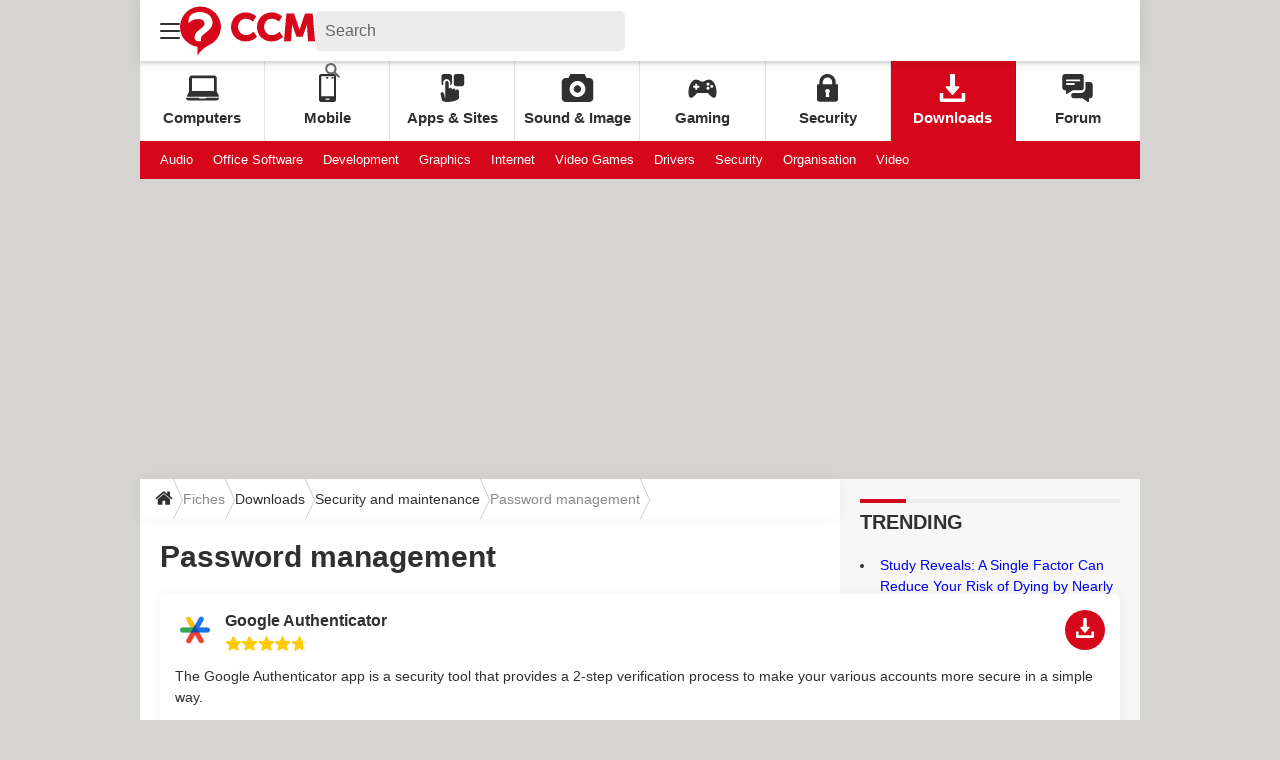

--- FILE ---
content_type: text/html; charset=UTF-8
request_url: https://ccm.net/downloads/security-and-maintenance/password-management/
body_size: 20065
content:

<!--Akamai-ESI:PAGE:setreftime=1762532528/--><!doctype html>
<html lang="en" class="no-js">

    
        
    

<head prefix="og: http://ogp.me/ns# fb: http://ogp.me/ns/fb# enccm: http://ogp.me/ns/fb/enccm#">
    <script type='text/javascript'>var _sf_startpt=(new Date()).getTime()</script>
    <meta charset="utf-8">
    <meta http-equiv="X-UA-Compatible" content="IE=edge,chrome=1">
            <meta name="referrer" content="always" />
            <meta name="viewport" content="width=device-width, initial-scale=1.0">
        <title>Password management</title>
    <script>
    var dataLayer = [{"appConfig":{"subContainers":["GTM-MSGFSLS"]},"site":"ccm.net","application":"app/ccmcms","environnement":"production","level1":"downloads","level2":"security-and-maintenance","level3":"password-management","pageType/screenType":"classique","sessionType":"nonConnectee","userStatus":"Anonyme","pageCategory":"stream","country":"US","asnum":"16509"}];

            !function(e){"use strict";var t,n,o,r=function(){},s=Object.getOwnPropertyNames(window.console).reduce((function(e,t){return"function"==typeof console[t]&&(e[t]=r),e}),{}),a=function(){return s},i=e.console;if("object"==typeof e.JSON&&"function"==typeof e.JSON.parse&&"object"==typeof e.console&&"function"==typeof Object.keys){var c={available:["others.catch","others.show"],broadcasted:[]},u={available:["others.catch","others.show"]},d=(t=/^\s+(.*)\s+$/g,n=function(e){return Math.pow(9,e)},o=function(e){return parseInt((e.charCodeAt()<<9)%242)},{get:function(e){e=e.replace(t,"$1");for(var r=[0,0,0],s=0,a=0;s<e.length;s++)a=parseInt(s/r.length),r[s%3]+=parseInt(o(e[s])/n(a));for(s=0;s<r.length;s++)r[s]>255&&(r[s]=255);return r},toRGB:function(e){return"rgb("+e.join(",")+")"},visible:function(e){return e[0]>220||e[1]>220||e[2]>220?[0,0,0]:[255,255,255]}});e.getConsole=function(e){if("string"!=typeof e)throw"getConsole need a tag name (string)";var t=e.split(".");if(function(e){var t,n=e.split(".")[0];-1===c.available.indexOf(n)&&(c.available.push(n),(t=document.createEvent("CustomEvent")).initCustomEvent("getConsole.tag.available",0,0,n),document.dispatchEvent(t)),-1===u.available.indexOf(e)&&(u.available.push(e),(t=document.createEvent("CustomEvent")).initCustomEvent("getConsole.fulltag.available",0,0,n),document.dispatchEvent(t))}(e=t[0]),-1!==c.broadcasted.indexOf(e)){var n=function(e){var t=[],n=[];return e.forEach((function(e){t.push("%c "+e.name+" "),n.push("background-color:"+e.bgColor+";color:"+e.color+";border-radius:2px;")})),[t.join("")].concat(n)}(t.map((function(e){var t=d.get(e);return{name:e,color:d.toRGB(d.visible(t)),bgColor:d.toRGB(t)}}))),o=["log","warn","error","info","group","groupCollapsed","groupEnd"].reduce(((e,t)=>(e[t]=n.reduce(((e,t)=>e.bind(window.console,t)),window.console[t]),e)),{});return Object.keys(i).forEach((function(e){void 0===o[e]&&(o[e]=i[e])})),o}return a()},e.getConsole.tags=c,c.broadcasted=function(){try{var e=localStorage.getItem("getConsole");e=null===e?[]:JSON.parse(e)}catch(t){e=[]}return e}(),-1!==c.broadcasted.indexOf("others.catch")&&(e.console=e.getConsole("others.show"))}else e.getConsole=a}(window),logger={_buffer:[],log:function(){"use strict";this._buffer.push(arguments)}},function(e){"use strict";var t={domains:["hpphmfubhnbobhfs","bnb{po.betztufn","beoyt","epvcmfdmjdl","hpphmftzoejdbujpo","wjefptufq","s77ofu","ufbet","vosvmznfejb","tnbsubetfswfs","tljnsftpvsdft","{fcftupg","uumce","hpphmfbqjt","wjefpqmb{b","hpphmfbetfswjdft","fggfdujwfnfbtvsf","pvucsbjo","ubcppmb"],classes:"ufyuBe!BeCpy!qvc`411y361!qvc`411y361n!qvc`839y:1!ufyu.be!ufyuBe!Mjhbuvt!ufyu`be!ufyu`bet!ufyu.bet!ufyu.be.mjolt",event:{category:"pbt`mpbefe",action:"gbjm"}},n=e.getConsole("inObs"),o=0,r={},s=function(e,t){return t=t||1,e.split("").map((function(e){return String.fromCharCode(e.charCodeAt()+t)})).join("")},a=[];e.integrityObserver={state:{net:null,dom:null,perf:null},corrupted:0,listen:function(e){this.corrupted?e(this.state):a.push(e)},sendToListeners:function(){a.forEach(function(e){e(this.state)}.bind(this))},reportCorruption:function(){var e=function(){"undefined"!=typeof ga?ga("send",{hitType:"event",eventCategory:s(t.event.category,-1),eventAction:s(t.event.action,-1),nonInteraction:1}):setTimeout(e,100)};e()},reportListCorruption:function(){var e,t=[];for(e in this.state)this.state[e]&&t.push(e);t.length>0&&((new Image).src="https://lists.ccmbg.com/st?t="+encodeURIComponent(t.join(","))+"&d="+window.location.host.split(/\./).slice(0,-1).join("."))},reportChange:function(){this.sendToListeners(),this.reportCorruption()},init:function(){var e=function(e){return function(t){this.state[e]=t,t&&(!this.corrupted&&this.reportChange(),this.corrupted=1)}.bind(this)};!function(e){if("undefined"!=typeof MutationObserver){var n=document.createElement("div"),o=document.getElementsByTagName("html")[0],r={},a={childList:1,attributes:1,characterData:1,subtree:1},i=0,c=new MutationObserver((function(t){t.forEach((function(t){"style"===t.attributeName&&(c.disconnect(),"none"===t.target.style.display&&!e.called&&(e.called=1)&&e.call(r,1))}))})),u=new MutationObserver((function(t){t.forEach((function(t){try{if("childList"===t.type&&"HTML"===t.target.nodeName&&t.addedNodes.length&&"BODY"===t.addedNodes[0].nodeName&&!i){i=1,t.addedNodes[0].appendChild(n);var o=getComputedStyle(n);if(r=t.addedNodes[0],u.disconnect(),/Trident/.test(navigator.userAgent))return void setTimeout((function(){!e.called&&(e.called=1)&&e.call(r,0)}),50);setTimeout((function(){t.addedNodes[0].removeChild(n)}),60),c.disconnect(),e.call(t.addedNodes[0],"none"===o.getPropertyValue("display")||/url\("about:abp/.test(o.getPropertyValue("-moz-binding")))}}catch(e){}}))}));n.className=s(t.classes,-1),n.style.display="block",u.observe(o,a),c.observe(n,a)}else e.call(0,0)}(e.call(this,"dom")),function(e,a){if("undefined"!=typeof MutationObserver&&void 0!==URL.prototype){var i=document.getElementsByTagName("html")[0],c=0,u=new MutationObserver((function(i){i.forEach((function(i){try{var d,l,f,p="",g=new Date,h=function(){};if("childList"===i.type&&i.addedNodes.length&&void 0!==(d=i.addedNodes[0]).src&&("SCRIPT"===(p=d.nodeName)||"IFRAME"===p)){try{l=new URL(d.src),f=l&&l.host?l.host.split(/\./).slice(-2).shift():null}catch(e){}h=i.addedNodes[0].onerror,i.addedNodes[0].onerror=function(){try{n.warn("Missing script",d.src),!c&&f&&-1!==t.domains.indexOf(s(f))&&(new Date).getTime()-g.getTime()<1500&&(n.warn("Integrity violation on ",d.src," not observing anymore !"),u.disconnect(),c=1,e(1)),"function"==typeof h&&h.apply(this,Array.prototype.slice.call(arguments))}catch(e){}},"function"==typeof performance.getEntriesByType&&o<2&&"SCRIPT"===p&&-1!==t.domains.indexOf(s(f))&&(void 0===r[f]||"hpphmfubhnbobhfs"===s(f))&&(r[f]=1,i.addedNodes[0].addEventListener("load",(function(){-1===performance.getEntriesByType("resource").map((function(e){return e.name})).indexOf(d.src)&&2==++o&&(u.disconnect(),a(1))})))}}catch(e){}}))}));u.observe(i,{childList:1,attributes:1,characterData:1,subtree:1})}else e.call(0,0)}(e.call(this,"net"),e.call(this,"perf")),window.addEventListener("load",function(){this.reportListCorruption()}.bind(this))}},"function"==typeof Object.bind&&e.integrityObserver.init()}(window),function(e,t,n,o){"use strict";void 0===e._gtm&&(e._gtm={events:{on:[],ready:[],readyAll:[],trigger:function(e){this._trigger.push(e)},_trigger:[]},versions:{},onReady:[]}),void 0===e._gtm.versions&&(e._gtm.versions={}),e._gtm.versions.staticheader=1,e._gtm.state="loading";var r=dataLayer[0].appConfig,s=["GTM-N4SNZN"],a=r.subContainers||[],i=e.getConsole("GTM").log,c=function(e){if(void 0!==t.dispatchEvent){var n=null;"function"==typeof Event?n=new Event(e):(n=t.createEvent("Event")).initEvent(e,0,0),t.dispatchEvent(n)}},u=function(){u.state++,u.state===s.length&&(e._gtm.state="loaded",c("gtm.loaded"))},d=function(){e._gtm.state="error",c("gtm.error"),l.clearWorkspacesInfo(this)};u.state=0,s=s.concat(a),i("Loading sub containers:",a);var l={infoKey:"ccm_gtm_workspaces",workspacesInfo:{},fetchWorkspacesInfo:function(){try{this.workspacesInfo=this.getInfoFromQuerystring()||this.getInfoFromCookie()||{}}catch(e){console.error("Cannot get workspaces info.",e)}},parseWorkspacesInfo:function(e){for(var t={},n=e.split("|"),o=0;o<n.length;o++){var r=n[o].split("::");3===r.length&&(t[r[0]]={container:r[0],workspace:r[1],auth:r[2]})}return t},removeInfoFromQuerystring:function(){if(""===e.location.search)return"";for(var t=e.location.search.substring(1).split("&"),n=[],o=0;o<t.length;o++){t[o].split("=")[0]!==this.infoKey&&n.push(t[o])}return"?"+n.join("&")},generatePreviewQuery:function(e){try{var t=this.workspacesInfo[e];return t?(i("["+t.container+'] loading custom workspace "'+t.workspace+'"'),dataLayer[0].appConfig.previewWorkspaces=dataLayer[0].appConfig.previewWorkspaces||[],dataLayer[0].appConfig.previewWorkspaces.push(t),"&gtm_auth="+t.auth+"&gtm_preview="+t.workspace+"&gtm_cookies_win=x"):""}catch(t){return console.error('Cannot generate preview query for container "'+e+'"',t),""}},getInfoFromQuerystring:function(){for(var t=(e.location.search||"").substring(1).split("&"),n=0;n<t.length;n++){var o=t[n].split("=");if(decodeURIComponent(o[0])===this.infoKey)return this.parseWorkspacesInfo(decodeURIComponent(o[1]))}return null},getInfoFromCookie:function(){try{var t=e.document.cookie.match("(^|;) ?"+this.infoKey+"=([^;]*)(;|$)");if(t)return this.parseWorkspacesInfo(decodeURIComponent(t[2]))}catch(e){}return null},clearWorkspacesInfo:function(t){try{var n=t.getAttribute("data-id");if(this.workspacesInfo[n]){i('Cannot load container "'+n+'". Clearing cookie and querystring param...');var o=e.location.hostname.split("."),r=o.length;o=r>2&&"br"===o[r-1]&&"com"===o[r-2]?o.slice(-3).join("."):o.slice(-2).join("."),document.cookie=this.infoKey+"=; domain= "+o+"; path=/; expires=Thu, 01 Jan 1970 00:00:01 GMT;";var s=this.removeInfoFromQuerystring();e.location.search=s}}catch(e){console.error("Cannot clear workspaces info.",e)}}};l.fetchWorkspacesInfo();for(var f=0,p=s.length;f<p;++f){e[o]=e[o]||[],e[o].push({"gtm.start":(new Date).getTime(),event:"gtm.js"});var g=l.generatePreviewQuery(s[f]),h=t.getElementsByTagName(n)[0],m=t.createElement(n);m.async=1,m.onload=u,m.onerror=d,m.setAttribute("data-id",s[f]),m.src="https://www.googletagmanager.com/gtm.js?id="+s[f]+g,h.parentNode.insertBefore(m,h)}}(window,document,"script","dataLayer"),OAS_AD_BUFFER=[],OAS_AD=function(){OAS_AD_BUFFER.push(Array.prototype.slice.call(arguments))},function(e){"use strict";function t(t){t instanceof ErrorEvent&&e._gtm.errors.push({message:t.message,stack:t.error?t.error.stack:void 0,name:t.error?t.error.name:void 0,filename:t.filename,line:t.lineno,column:t.colno})}function n(t){t.reason instanceof Error?e._gtm.errors.push({message:t.reason.message,stack:t.reason.stack,name:t.reason.name,promise:1,filename:t.reason.filename,line:t.reason.lineno,column:t.reason.colno}):e._gtm.errors.push({message:t.reason,promise:1})}e._gtm=e._gtm||{},e._gtm.errors=[],e._gtm.errors.types=[],e._gtm.errors.types.push({type:"error",callback:t}),e.addEventListener("error",t),e._gtm.errors.types.push({type:"unhandledrejection",callback:n}),e.addEventListener("unhandledrejection",n)}(window);    

    dataLayer.push({"event":"app.config","appConfig":{"asl":{"sitepage":"en_enccm_downloads_home","keywords":["controller-stream","password-management","home-1"]}}});
</script>
<meta name="robots" content="max-snippet:-1, max-image-preview:large, max-video-preview:15" />
<meta name="msvalidate.01" content="251D9DB3A53ED61E6B3E5B878C59F131" />
<meta http-equiv="Content-Language" content="en" />
<meta property="ccmbg:tag_id" content="2540" />
<meta property="og:title" content="Password management" />
<meta property="og:url" content="https://ccm.net/downloads/security-and-maintenance/password-management/" />
<meta name="twitter:card" content="summary_large_image" />
<meta name="twitter:site" content="@ccmnet" />
<meta name="twitter:url" content="https://ccm.net/downloads/security-and-maintenance/password-management/" />
<meta name="twitter:title" content="Password management" />
<meta property="atm" content="aHR0cDovL2NjbS5uZXQvZG93bmxvYWRzL3NlY3VyaXR5LWFuZC1tYWludGVuYW5jZS9wYXNzd29yZC1tYW5hZ2VtZW50Lw==" /><link rel="canonical" href="https://ccm.net/downloads/security-and-maintenance/password-management/" />
<link rel="preconnect" href="https://ajax.googleapis.com" />
<link rel="preconnect" href="https://astatic.ccmbg.com" />
<link rel="preconnect" href="https://www.googletagmanager.com" /><link href="https://akm-static.ccmbg.com/a/aHR0cHM6Ly9jY20ubmV0L2Rvd25sb2Fkcy9zZWN1cml0eS1hbmQtbWFpbnRlbmFuY2UvcGFzc3dvcmQtbWFuYWdlbWVudC8=/polyfill.css" rel="stylesheet" type="text/css" media="all" />
<link href="https://astatic.ccmbg.com/ccmcms_enccm/dist/app/css/commentcamarche.cdb5dc74ba3e4db4bf03.css" rel="stylesheet" type="text/css" media="all" /><link rel="shortcut icon" href="https://astatic.ccmbg.com/ccmcms_enccm/dist/public/public-assets/img/icons/favicon.ico?2" />
<link rel="apple-touch-icon" sizes="180x180" href="https://astatic.ccmbg.com/ccmcms_enccm/dist/public/public-assets/img/icons/apple-touch-icon.png?2" />
<link rel="icon" type="image/png" sizes="32x32" href="https://astatic.ccmbg.com/ccmcms_enccm/dist/public/public-assets/img/icons/favicon-32x32.png?2" />
<link rel="icon" type="image/png" sizes="16x16" href="https://astatic.ccmbg.com/ccmcms_enccm/dist/public/public-assets/img/icons/favicon-16x16.png?2" />
<link rel="mask-icon" color="#ff0000" href="https://astatic.ccmbg.com/ccmcms_enccm/dist/public/public-assets/img/icons/safari-pinned-tab.svg" />
<meta name="msapplication-config" content="https://astatic.ccmbg.com/ccmcms_enccm/dist/public/public-assets/browserconfig.xml" />
<link rel="manifest" href="https://astatic.ccmbg.com/ccmcms_enccm/dist/public/public-assets/manifest.json?201806201500">
<meta name="theme-color" content="#ffffff" />
<link rel="search" type="application/opensearchdescription+xml" href="/litesearch.xml" />
<link rel="preload" href="https://astatic.ccmbg.com/ccmcms_enccm/dist/app/css/commentcamarche.cdb5dc74ba3e4db4bf03.css" as="style"/>
<link rel="preload" href="https://astatic.ccmbg.com/ccmcms_enccm/dist/app/fonts/Roboto-Gfonts-Regular.woff2" as="font" crossorigin />
<link rel="preload" href="https://astatic.ccmbg.com/ccmcms_enccm/dist/app/fonts/Roboto-Gfonts-Bold.woff2" as="font" crossorigin />
        <!--[if lt IE 9]>
    <script src="https://html5shim.googlecode.com/svn/trunk/html5.js"></script>
    <![endif]-->

    
    </head>
<body class="enccm ctrl-stream act-index stream-ccm-downloads stream-ccm-downloads-security-and-maintenance-password-management app--rwd">
    <div id="ctn_x02"><div id="ba_x02" class="ba x02"><script>OAS_AD("x02");</script></div></div>    
    <div class="ccmcss_offcanvas_1">
        <div class="ccmcss_offcanvas_2">
            <img src="https://akm-static.ccmbg.com/a/aHR0cHM6Ly9jY20ubmV0L2Rvd25sb2Fkcy9zZWN1cml0eS1hbmQtbWFpbnRlbmFuY2UvcGFzc3dvcmQtbWFuYWdlbWVudC8=/alpha.png" style="position: absolute;">
            
        
<!--Akamai-ESI:FRAGMENT:/api/layout/header?client=enccm_ccm-downloads&esi=1/-->

<!--Akamai-ESI:FRAGMENT:setgentime=1753030362/-->
    
    
    <svg width="0" height="0" style="position:absolute;top:0;left:0;" xmlns="http://www.w3.org/2000/svg">
                    <symbol viewBox="0 0 20 20" id="icon-Langue">
                <path fill="currentColor" d="M19.976 9.333a9.997 9.997 0 0 0-9.31-9.31V0H9.334v.023a9.999 9.999 0 0 0-9.31 9.31H0v1.334h.023a9.997 9.997 0 0 0 9.31 9.309V20h1.334v-.024a9.996 9.996 0 0 0 9.309-9.31H20V9.334h-.024zM6.26 2.18c-.644.856-1.179 1.93-1.568 3.153H2.695A8.712 8.712 0 0 1 6.26 2.18zM1.997 6.667h2.344a15.835 15.835 0 0 0-.328 2.666H1.36c.07-.938.292-1.836.638-2.666zm-.638 4h2.654c.036.929.15 1.824.328 2.666H1.997a8.592 8.592 0 0 1-.638-2.666zm1.336 4H4.69c.389 1.224.924 2.297 1.569 3.153a8.703 8.703 0 0 1-3.565-3.153zm6.638 3.914c-1.37-.366-2.55-1.838-3.266-3.914h3.266v3.914zm0-5.248H5.692a14.902 14.902 0 0 1-.345-2.666h3.986v2.666zm0-4H5.347c.038-.938.157-1.836.345-2.666h3.641v2.666zm0-4H6.067c.716-2.076 1.896-3.548 3.266-3.913v3.913zm7.972 0h-1.994c-.391-1.224-.924-2.297-1.571-3.153a8.72 8.72 0 0 1 3.565 3.153zM10.667 1.42c1.369.365 2.55 1.837 3.266 3.913h-3.266V1.42zm0 5.247h3.64c.189.83.305 1.728.346 2.666h-3.986V6.667zm0 4h3.986a14.78 14.78 0 0 1-.346 2.666h-3.64v-2.666zm0 7.914v-3.914h3.266c-.716 2.076-1.897 3.548-3.266 3.914zm3.073-.761c.644-.857 1.18-1.93 1.57-3.153h1.995a8.711 8.711 0 0 1-3.565 3.153zm4.263-4.487h-2.344c.178-.842.292-1.737.328-2.666h2.653a8.553 8.553 0 0 1-.637 2.666zm-2.016-4a15.891 15.891 0 0 0-.328-2.666h2.344c.346.83.568 1.728.638 2.666h-2.654z"/>
            </symbol>
                            <symbol viewBox="0 0 21 21" id="icon-Loupe">
                <path fill="currentColor" d="M20.475 18.313l-5.93-5.93c-1.266-1.265-3.242.711-1.976 1.977l5.93 5.93c1.266 1.266 3.242-.71 1.976-1.977z"></path>
                <path fill="currentColor" d="M4.54 4.354c2.13-1.976 5.219-1.976 7.35 0 2.13 1.977 1.884 5.312 0 7.35-1.977 2.131-5.312 1.884-7.35 0-2.1-1.976-1.884-5.311 0-7.35 1.235-1.297-.741-3.273-1.977-1.976-3.026 3.243-3.026 8.03 0 11.272 3.027 3.243 8.184 2.872 11.272 0 3.243-3.026 2.872-8.184 0-11.272-3.026-3.243-8.184-2.872-11.272 0-1.297 1.235.68 3.212 1.977 1.976z"/>
            </symbol>
                            <symbol viewBox="0 0 20 16" id="icon-Burger">
                <path fill="currentColor" d="M19.152 0H.848C.38 0 0 .448 0 1s.38 1 .848 1h18.304C19.62 2 20 1.552 20 1s-.38-1-.848-1zm0 6.984H.848c-.468 0-.848.448-.848 1 0 .553.38 1 .848 1h18.304c.468 0 .848-.447.848-1 0-.552-.38-1-.848-1zm0 7H.848c-.468 0-.848.448-.848 1 0 .553.38 1 .848 1h18.304c.468 0 .848-.447.848-1 0-.552-.38-1-.848-1z"></path>
            </symbol>
                            <symbol viewBox="0 0 17 19" id="icon-User">
                <path fill="currentColor" fill-rule="nonzero" d="M10.692 13.207c-.045-.741-.045-1.25-.045-1.946.314-.185.895-1.298 1.03-2.27.268 0 .67-.279.76-1.298.045-.556-.18-.88-.358-.973.447-1.298 1.297-5.33-1.566-5.747C10.2.417 9.44.14 8.455.14 4.474.233 4.026 3.245 4.876 6.72c-.134.093-.402.418-.358.974.135 1.02.537 1.297.76 1.297.09.973.717 2.086 1.03 2.271 0 .695.045 1.205-.045 1.946C5.547 15.385.223 14.783 0 19h17c-.224-4.217-5.503-3.615-6.308-5.793z"/>
            </symbol>
                            <symbol viewBox="0 0 21 15" xmlns="http://www.w3.org/2000/svg" id="icon-Mail">
                <path fill="currentColor" d="M18.02 0H1.82c-.26 0-.51.07-.73.17l8.8 8.8 1.96-1.9 6.9-6.9a1.7 1.7 0 00-.73-.17zM19.84 1.08l-6.82 6.5 6.82 6.5c.11-.22.18-.47.18-.74V1.82c0-.26-.07-.51-.18-.74zM.17.93c-.1.22-.17.47-.17.74v11.5c0 .27.07.52.17.75l6.5-6.5L.17.92z"/>
                <path fill="currentColor" d="M12.1 8.35l-1.97 1.89a.57.57 0 01-.8 0l-1.9-1.89-6.5 6.48c.23.1.47.17.74.17h16.2c.26 0 .5-.07.73-.17l-6.5-6.48z"/>
            </symbol>
                            <symbol viewBox="0 0 7 13" xmlns="http://www.w3.org/2000/svg" id="icon-back">
                <path d="M.3 7.1l5.3 5.6c.3.4.9.4 1.2 0s.3-.9 0-1.3L2.1 6.5l4.7-4.9c.3-.4.3-.9 0-1.3s-.9-.4-1.2 0L.3 5.9c-.2.1-.3.4-.3.6s.1.5.3.6z" fill="currentColor"/>
            </symbol>
            </svg>

    <svg width="0" height="0" style="position:absolute;top:0;left:0;" xmlns="http://www.w3.org/2000/svg">
            <symbol viewBox="0 0 138 50" id="Logo">
        <path fill="#D6071B" d="M18 50v-8.8l-.6-.1c-3.4-.6-6.5-2-9.2-4a20.3 20.3 0 01-8.1-18A20.8 20.8 0 0122 0a21 21 0 0119.8 22.2A20.4 20.4 0 0128.5 40l-.4.2a33.8 33.8 0 00-7.4 6 15 15 0 00-2.6 3.8zM8.7 16.9c.3 0 .2 0 .4-.2l1-1c1.1-1 2.4-1.7 3.9-2.2a16 16 0 016.8-.5c.8.1 1.5.3 2.2.7.7.4 1.3 1 1.7 1.8.4 1.1.5 2.3 0 3.4-.3.8-.8 1.5-1.5 2a375 375 0 01-3.6 3c-.7.5-1.4 1-2 1.7a10 10 0 00-2 2.7 9 9 0 00-.7 4.2c.4 1.8 2 3 3.4 3h3.2v-.2-2.7a4 4 0 011-2.6l1.4-1.4 5-4a19 19 0 002.2-2.3 8.8 8.8 0 002-7.6c-.4-2.7-1.8-5-4-6.5a13 13 0 00-5.6-2.3c-1.4-.2-3-.3-4.4-.2-1.3 0-2.5.3-3.8.6-1.5.5-2.8 1.1-4 2.2a7.2 7.2 0 00-2.6 5.3v3zM108.7 7h7.7l.5 1.2 3.9 11.3 1.3 4v.3l.2-.2 1.3-4.3 3.4-9.8.8-2.3V7h7.8l2.4 28.5h-7.1v-.2l-.2-2.3-.2-2.4-.2-3.6-.2-3a43.1 43.1 0 01-.1-6V18l-.1.1c-1.4 4.3-3 8.6-4.6 12.8v.1h-6.1c-1.6-4.3-3.3-8.6-4.7-13v3.1l-.2 2.2-.1 2.4-.3 4-.3 4-.1 1.8v.1h-7.2l2.4-28.5zM77.9 10l-3.2 5.3-.3-.1c-1.4-1.2-3-2-4.8-2.5a8.8 8.8 0 00-5 .2 7.2 7.2 0 00-4.6 4.4 9.3 9.3 0 00-.6 4.2c.2 1.5.7 3 1.6 4.3 1.2 1.8 3 3 5.1 3.3 1.7.3 3.3 0 4.9-.6a13 13 0 004.1-2.8l3.6 5.1-.2.3a16 16 0 01-12.3 4.5c-1.5 0-3-.3-4.5-.8-4.7-1.7-7.7-5-9-9.8a15.7 15.7 0 012.2-13c1.9-2.5 4.3-4.2 7.3-5.2a16.5 16.5 0 0110.9.3c1.6.6 3.1 1.4 4.4 2.6l.4.3zM101.2 15.4a12.4 12.4 0 00-5.7-2.8c-2.1-.4-4.2 0-6 1a7.3 7.3 0 00-3 4 8.8 8.8 0 00-.5 3.8c.1 1.5.5 2.8 1.3 4.1 1.2 2 3 3.2 5.2 3.6 1.7.3 3.4 0 5-.6 1.5-.6 2.8-1.5 4-2.6l.1-.1h.1l3.6 5-.6.7a16 16 0 01-12 4.1c-2-.1-4-.5-5.8-1.4a13.6 13.6 0 01-7.5-8.7A15.6 15.6 0 0181 12.8c1.9-3 4.5-4.9 7.8-6a16.4 16.4 0 0115.6 3.2c-1 1.9-2.1 3.6-3.2 5.4z"/>
    </symbol>
                    <symbol viewBox="0 0 23 27" id="icon-App">
                <path fill="currentColor" d="M2.487 8.272c0-1.845 1.534-3.347 3.42-3.347 1.885 0 3.419 1.502 3.419 3.347v2.697c.95-.284 1.643-1.15 1.643-2.172V2.27c0-1.25-1.041-2.27-2.32-2.27H3.164C1.884 0 .844 1.019.844 2.27v6.527c0 1.022.693 1.888 1.643 2.172V8.272zM20.461 0h-5.485c-1.279 0-2.32 1.087-2.32 2.423V9.39c0 1.336 1.041 2.424 2.32 2.424h5.485c1.28 0 2.32-1.088 2.32-2.424V2.423c0-1.336-1.04-2.423-2.32-2.423z"></path>
                <path fill="currentColor" d="M16.06 14.909c-.917 0-1.66.79-1.66 1.763v-.898c0-.974-.742-1.764-1.658-1.764-.917 0-1.66.79-1.66 1.764v-.756c0-.926-.671-1.685-1.525-1.757a1.58 1.58 0 0 0-.133-.006c-.67 0-1.245.421-1.508 1.027a1.85 1.85 0 0 0-.151.736V8.513c0-.973-.743-1.763-1.66-1.763-.916 0-1.658.79-1.658 1.763v15.14l-.072-.01-1.022-4.65c-.209-.949-1.101-1.538-1.993-1.316-.938 0-1.53.793-1.317 1.763l1.186 5.392c.62 4.218 16.488 1.535 16.489-1.723v-6.437c0-.974-.742-1.763-1.658-1.763z"/>
            </symbol>
                            <symbol viewBox="0 0 26 24" id="icon-Chat">
                <path fill="currentColor" d="M16.158 0H2.294C1.024 0 0 1.044 0 2.338v9.35c0 1.294 1.024 2.338 2.294 2.338h.764v2.338c0 .563.572.97 1.132.686.015-.016.046-.016.061-.032 4.206-2.874 3.263-2.233 4.205-2.867a.758.758 0 0 1 .413-.125h7.289c1.27 0 2.294-1.044 2.294-2.338v-9.35C18.452 1.044 17.427 0 16.158 0zM10.04 9.35H3.823c-1.008 0-1.012-1.558 0-1.558h6.218c1.008 0 1.012 1.559 0 1.559zm4.588-3.116H3.823c-1.008 0-1.012-1.559 0-1.559h10.806c1.008 0 1.012 1.559 0 1.559z"/>
                <path fill="currentColor" d="M23.706 6.857h-3.823v5.455c0 2.151-1.712 3.897-3.822 3.897H9l-1.453.982v1.356c0 1.294 1.025 2.338 2.294 2.338h7.518l4.389 2.993c.599.339 1.193-.074 1.193-.655v-2.338h.764c1.27 0 2.294-1.044 2.294-2.338V9.195c0-1.294-1.024-2.338-2.294-2.338z"/>
            </symbol>
                            <symbol viewBox="0 0 33 25" id="icon-Laptop">
                <path fill="currentColor" d="M1.614 21.296h30.688a.695.695 0 0 0 .594-.337.72.72 0 0 0 .03-.69l-2.125-4.11V2.84C30.8 1.275 29.656 0 28.118 0H5.799C4.26 0 3.116 1.273 3.116 2.84v13.32L.99 20.268a.72.72 0 0 0 .031.69c.127.21.352.337.593.337zM5.884 2.84h22.148v12.777H5.884V2.84zm26.99 19.677a.693.693 0 0 0-.567-.295h-11.77a.692.692 0 0 0-.49.204l-.286.287a.697.697 0 0 1-.49.204H13.73a.697.697 0 0 1-.49-.204l-.287-.287a.691.691 0 0 0-.49-.204H.692a.693.693 0 0 0-.652.927A2.774 2.774 0 0 0 2.644 25h27.712a2.774 2.774 0 0 0 2.604-1.85.697.697 0 0 0-.086-.633z"/>
            </symbol>
                            <symbol viewBox="0 0 18 24" id="icon-Lock">
                <path fill="currentColor" d="M17.5 8.889H16V6.914C16 3.1 12.86 0 9 0S2 3.101 2 6.914v1.975H.5c-.276 0-.5.22-.5.494v12.345c0 1.09.897 1.976 2 1.976h14c1.103 0 2-.886 2-1.976V9.383a.497.497 0 0 0-.5-.494zm-7.003 10.316a.492.492 0 0 1-.124.384.503.503 0 0 1-.373.164H8a.503.503 0 0 1-.373-.164.49.49 0 0 1-.124-.384l.315-2.802A1.946 1.946 0 0 1 7 14.815c0-1.09.897-1.976 2-1.976s2 .886 2 1.976c0 .638-.306 1.22-.818 1.588l.315 2.802zM13 8.889H5V6.914c0-2.179 1.794-3.951 4-3.951s4 1.772 4 3.95V8.89z"/>
            </symbol>
                            <symbol viewBox="0 0 17 15" id="icon-Job">
                <path fill="currentColor" d="M7.735 7.942h1.53v1.764H17s-.125-3.933-.17-5.165c-.042-1.17-.445-1.894-1.7-1.894h-2.726L11.386.658C11.105.108 11.01 0 10.384 0H6.616c-.625 0-.72.107-1.002.657l-1.017 1.99H1.87c-1.255 0-1.654.725-1.7 1.894C.124 5.71 0 9.706 0 9.706h7.735V7.942zM6.503 1.689c.194-.38.26-.455.694-.455h2.606c.433 0 .5.075.694.455l.49.957H6.013l.49-.957zm2.762 10.663h-1.53v-1.764H.425s.105 1.586.17 2.931C.622 14.08.78 15 2.125 15h12.75c1.345 0 1.5-.922 1.53-1.48.074-1.383.17-2.932.17-2.932h-7.31v1.765z"/>
            </symbol>
                            <symbol viewBox="0 0 17 28" id="icon-Mobile">
                <path fill="currentColor" d="M7.615 4.667h1.062c.294 0 .531-.348.531-.778 0-.43-.237-.778-.53-.778H7.614c-.294 0-.532.348-.532.778 0 .43.238.778.532.778z"></path>
                <path fill="currentColor" d="M14.875 0H2.125C.953 0 0 1.046 0 2.333v23.334C0 26.954.953 28 2.125 28h12.75C16.047 28 17 26.954 17 25.667V2.333C17 1.046 16.047 0 14.875 0zm-4.781 25.667H6.906c-.293 0-.531-.261-.531-.584 0-.322.238-.583.531-.583h3.188c.293 0 .531.26.531.583 0 .323-.238.584-.531.584zm4.781-3.5H2.125V2.333h12.75v19.834z"/>
                <ellipse fill="currentColor" cx="13.458" cy="3.889" rx="1" ry="1"/>
            </symbol>
                            <symbol viewBox="0 0 26 23" id="icon-Camera">
                <path fill="currentColor" d="M15.076 10.244a3.015 3.015 0 0 1 0 4.216 2.904 2.904 0 0 1-4.152 0 3.015 3.015 0 0 1 0-4.216 2.904 2.904 0 0 1 4.152 0"/>
                <path fill="currentColor" d="M22.75 3.286h-2.246L18.878 0H7.12L5.496 3.287l-2.243.004C1.466 3.295.01 4.767.01 6.575L0 19.713C0 21.526 1.458 23 3.25 23h19.5c1.792 0 3.25-1.474 3.25-3.286V6.571c0-1.812-1.458-3.285-3.25-3.285zM13 18.893c-3.585 0-6.5-2.948-6.5-6.572C6.5 8.698 9.414 5.75 13 5.75c3.584 0 6.5 2.948 6.5 6.571 0 3.624-2.916 6.572-6.5 6.572z"/>
            </symbol>
                            <symbol viewBox="0 0 20 22" id="icon-Download">
                <path fill="currentColor" d="M15.324 10.028a.67.67 0 0 0-.612-.403h-2.693V.687A.68.68 0 0 0 11.346 0H8.654a.68.68 0 0 0-.673.688v8.937H5.289a.673.673 0 0 0-.613.403.697.697 0 0 0 .106.737l4.712 5.5a.665.665 0 0 0 1.012 0l4.712-5.5a.697.697 0 0 0 .106-.737z"/>
                <path fill="currentColor" d="M17.333 14.929v4.242H2.667V14.93H0v5.657C0 21.368.597 22 1.333 22h17.334c.737 0 1.333-.632 1.333-1.414v-5.657h-2.667z"/>
            </symbol>
                    <symbol viewBox="0 0 20 20" id="icon-SmartHome">
        <path fill="currentColor" d="M18.21 6.3C15.57 2.04 11.6 5 11.6 5c-.26.2-.73.35-1.06.35H9.47c-.33 0-.8-.15-1.06-.35 0 0-3.98-2.96-6.62 1.3S.2 15.2.2 15.2c.19 1.13.8 1.89 1.96 1.8 1.16-.1 3.67-3.07 3.67-3.07.2-.24.64-.44.96-.44h6.4c.32 0 .75.2.96.44 0 0 2.5 2.97 3.67 3.06 1.16.1 1.77-.66 1.96-1.8 0 0 1.06-4.63-1.58-8.9zM7.6 9.77H6.23v1.3s-.3.2-.74.2c-.45 0-.65-.23-.65-.23V9.77h-1.3s-.16-.17-.2-.6c-.04-.42.18-.77.18-.77h1.37V7.06s.28-.15.69-.14c.4.01.7.16.7.16V8.4h1.29s.22.29.24.63c.02.34-.21.74-.21.74zm6.28 1.47c-.6 0-1.08-.47-1.08-1.06 0-.6.48-1.07 1.08-1.07.6 0 1.09.48 1.09 1.07 0 .59-.49 1.06-1.09 1.06zm0-2.93c-.6 0-1.08-.47-1.08-1.06 0-.59.48-1.06 1.08-1.06.6 0 1.09.47 1.09 1.06 0 .59-.49 1.06-1.09 1.06zm2.7 1.58c-.6 0-1.08-.48-1.08-1.07 0-.59.48-1.06 1.08-1.06.6 0 1.09.47 1.09 1.06 0 .6-.49 1.07-1.09 1.07z"/>
    </symbol>
                    <symbol viewBox="0 0 15 16" id="icon-write">
                <path fill="#fff" d="M11.287 14.521H.963V4.198h6.25l.964-.963H.489a.492.492 0 0 0-.489.49V15.01c0 .268.221.489.49.489h11.286c.268 0 .49-.205.49-.49V7.293l-.98.963v6.266Z"/><path fill="#fff" d="m4.594 8.097 2.794 2.794 5.667-5.667L10.26 2.43 4.594 8.097ZM14.823 2.588 12.897.678a.62.62 0 0 0-.869 0L10.877 1.83l2.794 2.794 1.153-1.152a.639.639 0 0 0 0-.884ZM3.283 12.69l3.489-1.184-2.794-2.794-1.184 3.489c-.11.3.19.6.49.49Z"/>
            </symbol>
                            <symbol viewBox="0 0 20 20" id="icon-bell">
                <path fill="currentColor" d="m16.947 16.654-1.288-2.213a6.73 6.73 0 0 1-.909-3.383V9.12c0-2.447-1.584-4.517-3.75-5.184V2.547C11 1.694 10.327 1 9.5 1 8.672 1 8 1.694 8 2.547v1.388c-2.166.667-3.75 2.737-3.75 5.184v1.94c0 1.19-.315 2.36-.909 3.38l-1.288 2.214a.397.397 0 0 0-.004.39c.067.121.19.196.325.196h14.251c.135 0 .26-.075.326-.196a.398.398 0 0 0-.004-.39ZM6.938 18.453C7.36 19.364 8.255 20 9.299 20c1.044 0 1.94-.636 2.362-1.547H6.938Z"/>
            </symbol>
            </svg>

<header class="header_top--new jHeader" role="banner" data-channel="">
    <div class="header_top_left-bloc">
        <nav class="top_burger" id="jBurgerMenuNode">
            <button class="top_btn jBurgerMenuButtonNode">
                <svg xmlns="http://www.w3.org/2000/svg" width="20" height="20"
                     viewBox="0 0 20 20" fill="none" stroke="currentColor" stroke-width="2" stroke-linecap="round">
                    <line x1="1" y1="10" x2="19" y2="10"></line>
                    <line x1="1" y1="3" x2="19" y2="3"></line>
                    <line x1="1" y1="17" x2="19" y2="17"></line>
                </svg>
            </button>
            <div class="top_subnav header_burger_nav">
                <ul>
                    <li class="header_burger_close">
                        <button class="jBurgerMenuButtonNode">
                            <svg class="top_icon">
                                <use xlink:href="#icon-back"></use>
                            </svg>
                            Home                        </button>
                    </li>
                    <li class="header_burger_search">
                        <div class="top_search jSearchNode">
                            <form action="/s/" class="search_form" method="get" role="search" data-url="https://www.commentcamarche.net/s/">
                                <fieldset>
                                    <legend>Search engine</legend>
                                    <label for="f_libelle">Search</label>
                                    <input type="search" name="f_libelle" class="jSearchLabel" placeholder="Search">
                                    <button type="submit">
                                        <svg class="search_icon" width="15" height="15">
                                            <use xlink:href="#icon-Loupe"></use>
                                        </svg>
                                    </button>
                                </fieldset>
                            </form>
                        </div>
                    </li>
                                            <li class="header_burger_back">
                            <button data-path="">
                                Home                            </button>
                        </li>

                        <li class="active"><a href="https://ccm.net/downloads/">Downloads</a></li>

                                                                                                            <li>
                                <a href="https://ccm.net/downloads/sound/">Audio</a>
                                                            </li>
                                                                                                            <li>
                                <a href="https://ccm.net/downloads/professional/office/">Office Software</a>
                                                            </li>
                                                                                                            <li>
                                <a href="https://ccm.net/downloads/programming/">Development</a>
                                                            </li>
                                                                                                            <li>
                                <a href="https://ccm.net/downloads/image/">Graphics</a>
                                                            </li>
                                                                                                            <li>
                                <a href="https://ccm.net/downloads/internet/">Internet</a>
                                                            </li>
                                                                                                            <li>
                                <a href="https://ccm.net/downloads/video-games/">Video Games</a>
                                                            </li>
                                                                                                            <li>
                                <a href="https://ccm.net/downloads/tools/drivers/">Drivers</a>
                                                            </li>
                                                                                                            <li>
                                <a href="https://ccm.net/downloads/security-and-maintenance/">Security</a>
                                                            </li>
                                                                                                            <li>
                                <a href="https://ccm.net/downloads/professional/organisation-and-teamwork/">Organisation</a>
                                                            </li>
                                                                                                            <li>
                                <a href="https://ccm.net/downloads/video/">Video</a>
                                                            </li>
                                                            </ul>
            </div>
        </nav>
        <a class="top_logo"  href="https://ccm.net/">
            <svg>
                                                <use xlink:href="#Logo"></use>
            </svg>
        </a>
        <div class="top_search jSearchNode">
            <form action="/s/" class="search_form" method="get" role="search" data-url="https://ccm.net/s/">
                <fieldset>
                    <legend>Search engine</legend>
                    <label for="f_libelle">Search</label>
                    <input type="search" name="f_libelle" class="jSearchLabel" placeholder="Search">
                    <button type="submit">
                        <svg class="search_icon" width="15" height="15">
                            <use xlink:href="#icon-Loupe"></use>
                        </svg>
                    </button>
                </fieldset>
            </form>
        </div>
    </div>
</header>
<nav class="primary-nav">
                                                    <a href="https://ccm.net/computing/" title="Computers" class="nav_item ">
                                            <svg class="nav_icon">
                            <use xlink:href="#icon-Laptop"></use>
                        </svg>
                                        Computers
                </a>
                                                            <a href="https://ccm.net/mobile/" title="Mobile" class="nav_item ">
                                            <svg class="nav_icon">
                            <use xlink:href="#icon-Mobile"></use>
                        </svg>
                                        Mobile
                </a>
                                                            <a href="https://ccm.net/apps-sites/" title="Apps &amp; Sites" class="nav_item ">
                                            <svg class="nav_icon">
                            <use xlink:href="#icon-App"></use>
                        </svg>
                                        Apps &amp; Sites
                </a>
                                                            <a href="https://ccm.net/sound-image/" title="Sound &amp; Image" class="nav_item ">
                                            <svg class="nav_icon">
                            <use xlink:href="#icon-Camera"></use>
                        </svg>
                                        Sound &amp; Image
                </a>
                                                            <a href="https://ccm.net/gaming/" title="Gaming" class="nav_item ">
                                            <svg class="nav_icon">
                            <use xlink:href="#icon-SmartHome"></use>
                        </svg>
                                        Gaming
                </a>
                                                            <a href="https://ccm.net/security/" title="Security" class="nav_item ">
                                            <svg class="nav_icon">
                            <use xlink:href="#icon-Lock"></use>
                        </svg>
                                        Security
                </a>
                                                            <a href="https://ccm.net/downloads/" title="Downloads" class="nav_item active">
                                            <svg class="nav_icon">
                            <use xlink:href="#icon-Download"></use>
                        </svg>
                                        Downloads
                </a>
                                                            <a href="https://ccm.net/forum/" title="Forum" class="nav_item ">
                                            <svg class="nav_icon">
                            <use xlink:href="#icon-Chat"></use>
                        </svg>
                                        Forum
                </a>
                        </nav>

<nav class="secondary-nav">
                                                                                                                                                                                                                                                            <a href="https://ccm.net/downloads/sound/" class="secondary-nav_item" title="Audio">Audio</a>
                                                                                                <a href="https://ccm.net/downloads/professional/office/" class="secondary-nav_item" title="Office Software">Office Software</a>
                                                                                                <a href="https://ccm.net/downloads/programming/" class="secondary-nav_item" title="Development">Development</a>
                                                                                                <a href="https://ccm.net/downloads/image/" class="secondary-nav_item" title="Graphics">Graphics</a>
                                                                                                <a href="https://ccm.net/downloads/internet/" class="secondary-nav_item" title="Internet">Internet</a>
                                                                                                <a href="https://ccm.net/downloads/video-games/" class="secondary-nav_item" title="Video Games">Video Games</a>
                                                                                                <a href="https://ccm.net/downloads/tools/drivers/" class="secondary-nav_item" title="Drivers">Drivers</a>
                                                                                                <a href="https://ccm.net/downloads/security-and-maintenance/" class="secondary-nav_item" title="Security">Security</a>
                                                                                                <a href="https://ccm.net/downloads/professional/organisation-and-teamwork/" class="secondary-nav_item" title="Organisation">Organisation</a>
                                                                                                <a href="https://ccm.net/downloads/video/" class="secondary-nav_item" title="Video">Video</a>
                                                                                                        
        </nav>

<script type="application/x-burgerMenu" id="jBurgerMenuJson">
    {"headerItems":{"index":{"url":"https:\/\/ccm.net\/","label":"Home"},"computers":{"url":"https:\/\/ccm.net\/computing\/","label":"Computers","icon":"#icon-Laptop","submenu":{"Hardware":{"label":"Hardware","url":"https:\/\/ccm.net\/computing\/hardware\/"},"Windows":{"label":"Windows","url":"https:\/\/ccm.net\/computing\/windows\/"},"macOS":{"label":"macOS","url":"https:\/\/ccm.net\/computing\/macos\/"},"Ubuntu":{"label":"Ubuntu","url":"https:\/\/ccm.net\/computing\/linux\/"},"Printers":{"label":"Printers","url":"https:\/\/ccm.net\/computing\/hardware\/peripherals\/printers\/"},"Laptops":{"label":"Laptops","url":"https:\/\/ccm.net\/computing\/computers-laptops\/laptops\/"},"WiFi":{"label":"WiFi","url":"https:\/\/ccm.net\/computing\/networks\/wifi\/"},"VPN":{"label":"VPN","url":"https:\/\/ccm.net\/security\/vpn\/"},"PC":{"label":"PC","url":"https:\/\/ccm.net\/computing\/computers-laptops\/pc\/"}}},"mobile":{"url":"https:\/\/ccm.net\/mobile\/","label":"Mobile","icon":"#icon-Mobile","submenu":{"Android":{"label":"Android","url":"https:\/\/ccm.net\/mobile\/android\/"},"iPhone":{"label":"iPhone","url":"https:\/\/ccm.net\/mobile\/ios\/"},"iPad":{"label":"iPad","url":"https:\/\/ccm.net\/mobile\/ios\/1229-how-to-sync-your-iphone-ipad-or-ipod-using-your-computer\/"},"Samsung":{"label":"Samsung","url":"https:\/\/ccm.net\/mobile\/phones\/samsung\/"},"Blackberry":{"label":"Blackberry","url":"https:\/\/ccm.net\/mobile\/phones\/blackberry\/"},"iPod":{"label":"iPod","url":"https:\/\/ccm.net\/mobile\/ios\/2755-how-to-clean-airpods\/"}}},"apps-sites":{"url":"https:\/\/ccm.net\/apps-sites\/","label":"Apps & Sites","icon":"#icon-App","submenu":{"Socialmedia":{"label":"Social Media","url":"https:\/\/ccm.net\/apps-sites\/social-media-instant-messaging\/social-media\/"},"Email":{"label":"Email","url":"https:\/\/ccm.net\/apps-sites\/email\/"},"Instantmessaging":{"label":"Instant Messaging","url":"https:\/\/ccm.net\/apps-sites\/social-media-instant-messaging\/instant-messaging\/"},"Browsers":{"label":"Browsers","url":"https:\/\/ccm.net\/apps-sites\/web\/browsers\/"},"Apps":{"label":"Apps","url":"https:\/\/ccm.net\/apps-sites\/apps\/"},"Professional":{"label":"Professional","url":"https:\/\/ccm.net\/apps-sites\/professional\/"},"Videocalls":{"label":"Video Calls","url":"https:\/\/ccm.net\/apps-sites\/video-calls\/"}}},"sound-image":{"url":"https:\/\/ccm.net\/sound-image\/","label":"Sound & Image","icon":"#icon-Camera","submenu":{"Streaming":{"label":"Streaming","url":"https:\/\/ccm.net\/sound-image\/streaming\/"},"Video":{"label":"Video","url":"https:\/\/ccm.net\/sound-image\/tv-video\/video\/"},"Audio":{"label":"Audio","url":"https:\/\/ccm.net\/sound-image\/audio\/"}}},"gaming":{"url":"https:\/\/ccm.net\/gaming\/","label":"Gaming","icon":"#icon-SmartHome","submenu":{"PC":{"label":"PC","url":"https:\/\/ccm.net\/gaming\/pc\/"},"Xbox":{"label":"Xbox","url":"https:\/\/ccm.net\/gaming\/xbox\/"},"GTA":{"label":"GTA","url":"https:\/\/ccm.net\/gaming\/games\/gta\/"},"Minecraft":{"label":"Minecraft","url":"https:\/\/ccm.net\/gaming\/games\/minecraft\/"},"Callofduty":{"label":"Call of Duty","url":"https:\/\/ccm.net\/gaming\/games\/call-of-duty\/"}}},"security":{"url":"https:\/\/ccm.net\/security\/","label":"Security","icon":"#icon-Lock","submenu":{"Viruses":{"label":"Viruses","url":"https:\/\/ccm.net\/security\/viruses\/"},"Privacy":{"label":"Privacy","url":"https:\/\/ccm.net\/security\/privacy\/"},"Firewall":{"label":"Firewall","url":"https:\/\/ccm.net\/security\/viruses\/2231-how-to-test-your-firewall-online\/"}}},"downloads":{"url":"https:\/\/ccm.net\/downloads\/","label":"Downloads","icon":"#icon-Download","submenu":{"Audio":{"label":"Audio","url":"https:\/\/ccm.net\/downloads\/sound\/"},"Officesoftware":{"label":"Office Software","url":"https:\/\/ccm.net\/downloads\/professional\/office\/"},"Development":{"label":"Development","url":"https:\/\/ccm.net\/downloads\/programming\/"},"Graphics":{"label":"Graphics","url":"https:\/\/ccm.net\/downloads\/image\/"},"Internet":{"label":"Internet","url":"https:\/\/ccm.net\/downloads\/internet\/"},"Videogames":{"label":"Video Games","url":"https:\/\/ccm.net\/downloads\/video-games\/"},"Drivers":{"label":"Drivers","url":"https:\/\/ccm.net\/downloads\/tools\/drivers\/"},"Security":{"label":"Security","url":"https:\/\/ccm.net\/downloads\/security-and-maintenance\/"},"Organisation":{"label":"Organisation","url":"https:\/\/ccm.net\/downloads\/professional\/organisation-and-teamwork\/"},"Video":{"label":"Video","url":"https:\/\/ccm.net\/downloads\/video\/"}}},"forum":{"url":"https:\/\/ccm.net\/forum\/","label":"Forum","icon":"#icon-Chat","submenu":{"Officesoftware":{"label":"Office Software","url":"https:\/\/ccm.net\/forum\/office-software-25"},"Programming":{"label":"Programming","url":"https:\/\/ccm.net\/forum\/programming-3"},"Internet":{"label":"Internet","url":"https:\/\/ccm.net\/forum\/internet-social-networks-27"},"Videogames":{"label":"Video Games","url":"https:\/\/ccm.net\/forum\/video-games-19"},"Hardware":{"label":"Hardware","url":"https:\/\/ccm.net\/forum\/hardware-2"},"Network":{"label":"Network","url":"https:\/\/ccm.net\/forum\/network-5"},"Video":{"label":"Video","url":"https:\/\/ccm.net\/forum\/video-199"},"Virusessecurity":{"label":"Viruses\/Security","url":"https:\/\/ccm.net\/forum\/viruses-security-7"}}}},"selectedItem":"downloads","defaultSelectedItem":"index"}
</script>
    
            <main role="main">

                <div class="grid-wrapper non-article ">

            
                            <div class="ccmcss_oas_top" >
                    <div id="ctn_top"><div id="ba_top" class="ba top"><script>OAS_AD("Top");</script></div></div>
                </div>
                            <nav class="layout_breadcrumb cp_breadcrumb"><ul class="cp_breadcrumb__list"><li class="cp_breadcrumb__item cp_breadcrumb__item--home"><a href="https://ccm.net/"><svg title="Accueil" class="cp_breadcrumb__item--home-svg" width="20" height="17" viewBox="0 0 5.29 4.5"><path fill="currentColor" d="M2.61 1.1L.84 2.57v1.5c0 .05.02.1.05.14.04.03.09.05.14.05h1.19V3.08h.79v1.18H4.2c.05 0 .1-.02.14-.05a.19.19 0 00.05-.14V2.58v-.01z"/><path fill="currentColor" d="M5.07 2.23l-.68-.56V.41a.1.1 0 00-.02-.07.1.1 0 00-.08-.03H3.7a.1.1 0 00-.07.03.1.1 0 00-.03.07v.6L2.85.38A.36.36 0 002.61.3c-.09 0-.16.03-.23.08L.16 2.23a.09.09 0 00-.03.07c0 .03 0 .05.02.07l.19.23a.1.1 0 00.06.03c.03 0 .05 0 .08-.02L2.6.83l2.14 1.78a.1.1 0 00.07.02.1.1 0 00.07-.03l.2-.23a.1.1 0 00.01-.07.09.09 0 00-.03-.07z"/></svg><span class="cp_breadcrumb__item--home-text">Home</span></a></li><li class="cp_breadcrumb__item"><span>Fiches</span></li><li class="cp_breadcrumb__item"><a href="https://ccm.net/downloads/">Downloads</a></li><li class="cp_breadcrumb__item"><a href="https://ccm.net/downloads/security-and-maintenance/">Security and maintenance</a></li><li class="cp_breadcrumb__item"><span>Password management</span></li></ul></nav><script type="application/ld+json">{"@context":"http:\/\/schema.org","@type":"BreadcrumbList","itemListElement":[{"@type":"ListItem","position":1,"item":{"@id":"https:\/\/ccm.net\/","url":"https:\/\/ccm.net\/","name":"Accueil"}},{"@type":"ListItem","position":2,"item":{"@id":"https:\/\/ccm.net\/downloads\/","url":"https:\/\/ccm.net\/downloads\/","name":"Downloads"}},{"@type":"ListItem","position":3,"item":{"@id":"https:\/\/ccm.net\/downloads\/security-and-maintenance\/","url":"https:\/\/ccm.net\/downloads\/security-and-maintenance\/","name":"Security and maintenance"}},{"@type":"ListItem","position":4,"item":{"@id":"\/","url":"\/","name":"Password management"}}]}</script>
                                                                                                                                        
    <div class="layout_main">
    <div class="entry">
                    <header>
                <h1>Password management</h1>
            </header>
        
        
        
    </div>

    

                            
                <div class="cold-contents">
        <ul class="card__list">
                                        <li class="card shadow rounded">
                        <div class="first-line">
        <div class="left-img">
                        <img src="https://img-19.ccm.net/vpT9cHC7xG0Xey3J03jGccqOBpU=/x/10fdb53da97e4edda762729c57f02758/ccmcms-enccm/39484445.jpeg" alt="Download Google Authenticator">
                    </div>
        <div class="middle-title">
            <!-- Nom de l'item -->
            <h4><a href="https://ccm.net/downloads/security-and-maintenance/8577-google-authenticator/">Google Authenticator</a></h4>
            <!-- Notation -->
                                                <div class="rate-box--note">
                <span class="rate-stars rate-stars--small" style="--data-percent:0.94"></span>
            </div>
                    </div>
        <div class="right-btn">
            <!-- Bouton de téléchargement -->
            <a href="https://ccm.net/downloads/security-and-maintenance/8577-google-authenticator/">
                <svg class="nav_icon">
                    <use xlink:href="#icon-Download"></use>
                </svg>
            </a>
        </div>
    </div>
    <div class="second-line">
        <!-- Description -->
        <span class="depiction">The Google Authenticator app is a security tool that provides a 2-step verification process to make your various accounts more secure in a simple way.</span>
        <!-- Type de soft et OS supportés -->
                    <span class="licence"><strong>License :</strong> Freeware |
                                    <strong>OS :</strong> Windows, Android, iOS</span>
            </div>

                </li>
                            <li class="card shadow rounded">
                        <div class="first-line">
        <div class="left-img">
                        <img src="https://img-19.ccm.net/OSKS83cM6R29beH4yH-fDSMbZOQ=/x/4d82ee1a41b54e2a981830e733e212bf/ccmcms-enccm/34060284.jpg" alt="Download Microsoft Authenticator">
                    </div>
        <div class="middle-title">
            <!-- Nom de l'item -->
            <h4><a href="https://ccm.net/downloads/security-and-maintenance/8481-microsoft-authenticator-for-android/">Microsoft Authenticator</a></h4>
            <!-- Notation -->
                                                <div class="rate-box--note">
                <span class="rate-stars rate-stars--small" style="--data-percent:1.00"></span>
            </div>
                    </div>
        <div class="right-btn">
            <!-- Bouton de téléchargement -->
            <a href="https://ccm.net/downloads/security-and-maintenance/8481-microsoft-authenticator-for-android/">
                <svg class="nav_icon">
                    <use xlink:href="#icon-Download"></use>
                </svg>
            </a>
        </div>
    </div>
    <div class="second-line">
        <!-- Description -->
        <span class="depiction">Microsoft Authenticator is an application to store and update all active passwords in one single authentification. Secure all your sign-ins and activities in one single place. The...</span>
        <!-- Type de soft et OS supportés -->
                    <span class="licence"><strong>License :</strong> Freeware |
                                    <strong>OS :</strong> Android</span>
            </div>

                </li>
                            <li class="card shadow rounded">
                        <div class="first-line">
        <div class="left-img">
                        <img src="https://img-19.ccm.net/Q1xfiuWhfGgsuym7WEU1mQQczzI=/x/4cf7d3fb9dc24220a2377ece9c99829b/ccmcms-enccm/34058978.jpg" alt="Download Dashlane – Password Manager">
                    </div>
        <div class="middle-title">
            <!-- Nom de l'item -->
            <h4><a href="https://ccm.net/downloads/security-and-maintenance/8009-dashlane-password-manager/">Dashlane – Password Manager</a></h4>
            <!-- Notation -->
                                                <div class="rate-box--note">
                <span class="rate-stars rate-stars--small" style="--data-percent:1.00"></span>
            </div>
                    </div>
        <div class="right-btn">
            <!-- Bouton de téléchargement -->
            <a href="https://ccm.net/downloads/security-and-maintenance/8009-dashlane-password-manager/">
                <svg class="nav_icon">
                    <use xlink:href="#icon-Download"></use>
                </svg>
            </a>
        </div>
    </div>
    <div class="second-line">
        <!-- Description -->
        <span class="depiction">Dashlane is one of the best password manager programs that can keep all your passwords, logins and credit card details in one place so you don&#039;t have to memorize them anymore. Also,...</span>
        <!-- Type de soft et OS supportés -->
                    <span class="licence"><strong>License :</strong> Freeware |
                                    <strong>OS :</strong> Extension</span>
            </div>

                </li>
                            <li class="card shadow rounded">
                        <div class="first-line">
        <div class="left-img">
                        <img src="https://img-19.ccm.net/fXliqLbYQjOxH2PN7G4HM2_kH0g=/x/358cb49fd2984140928d9a862a45889e/ccmcms-enccm/34058726.jpg" alt="Download WPSApp">
                    </div>
        <div class="middle-title">
            <!-- Nom de l'item -->
            <h4><a href="https://ccm.net/downloads/security-and-maintenance/7847-wpsapp/">WPSApp</a></h4>
            <!-- Notation -->
                                                <div class="rate-box--note">
                <span class="rate-stars rate-stars--small" style="--data-percent:1.00"></span>
            </div>
                    </div>
        <div class="right-btn">
            <!-- Bouton de téléchargement -->
            <a href="https://ccm.net/downloads/security-and-maintenance/7847-wpsapp/">
                <svg class="nav_icon">
                    <use xlink:href="#icon-Download"></use>
                </svg>
            </a>
        </div>
    </div>
    <div class="second-line">
        <!-- Description -->
        <span class="depiction">WPSApp is an application that can check if the wifi network you are connected to is secure with the WPS (Wifi Protected Setup) protocol.</span>
        <!-- Type de soft et OS supportés -->
                    <span class="licence"><strong>License :</strong> Freeware |
                                    <strong>OS :</strong> Android</span>
            </div>

                </li>
                            <li class="card shadow rounded">
                        <div class="first-line">
        <div class="left-img">
                        <img src="https://img-19.ccm.net/rgPB5f7dL4FKbm6v3H-9tJ27zg4=/x/12b36549a57943d6bf1ffa5e60867ea9/ccmcms-enccm/34059324.jpg" alt="Download Bitwarden Password Manager">
                    </div>
        <div class="middle-title">
            <!-- Nom de l'item -->
            <h4><a href="https://ccm.net/downloads/security-and-maintenance/8255-bitwarden-password-manager/">Bitwarden Password Manager</a></h4>
            <!-- Notation -->
                                                <div class="rate-box--note">
                <span class="rate-stars rate-stars--small" style="--data-percent:1.00"></span>
            </div>
                    </div>
        <div class="right-btn">
            <!-- Bouton de téléchargement -->
            <a href="https://ccm.net/downloads/security-and-maintenance/8255-bitwarden-password-manager/">
                <svg class="nav_icon">
                    <use xlink:href="#icon-Download"></use>
                </svg>
            </a>
        </div>
    </div>
    <div class="second-line">
        <!-- Description -->
        <span class="depiction">Bitwarden is the application you need if you often forget your passwords. Every time we need to sign in for every new software, application, store, or service a password is needed....</span>
        <!-- Type de soft et OS supportés -->
                    <span class="licence"><strong>License :</strong> Freeware |
                                    <strong>OS :</strong> Android</span>
            </div>

                </li>
                            <li class="card shadow rounded">
                        <div class="first-line">
        <div class="left-img">
                        <img src="https://img-19.ccm.net/TiAj0p8tWO-sZdKbtk4mur6-MAs=/x/9591cedfbffc43308e97e2f2f386486f/ccmcms-enccm/34058308.jpg" alt="Download App Lock Master">
                    </div>
        <div class="middle-title">
            <!-- Nom de l'item -->
            <h4><a href="https://ccm.net/downloads/security-and-maintenance/7577-app-lock-master/">App Lock Master</a></h4>
            <!-- Notation -->
                                                <div class="rate-box--note">
                <span class="rate-stars rate-stars--small" style="--data-percent:0.80"></span>
            </div>
                    </div>
        <div class="right-btn">
            <!-- Bouton de téléchargement -->
            <a href="https://ccm.net/downloads/security-and-maintenance/7577-app-lock-master/">
                <svg class="nav_icon">
                    <use xlink:href="#icon-Download"></use>
                </svg>
            </a>
        </div>
    </div>
    <div class="second-line">
        <!-- Description -->
        <span class="depiction">App Lock Master, also known as Application Lock, is a famous app that allows you to lock and unlock applications with a password of your choice or a digital pattern.</span>
        <!-- Type de soft et OS supportés -->
                    <span class="licence"><strong>License :</strong> Freeware |
                                    <strong>OS :</strong> Android</span>
            </div>

                </li>
                            <li class="card shadow rounded">
                        <div class="first-line">
        <div class="left-img">
                        <img src="https://img-19.ccm.net/Gdpyraa5f6xR3NozBInTk29HGXQ=/x/521d63c0ae6e433fa5db7ed394df35fe/ccmcms-enccm/34059179.jpg" alt="Download LastPass Password Manager">
                    </div>
        <div class="middle-title">
            <!-- Nom de l'item -->
            <h4><a href="https://ccm.net/downloads/security-and-maintenance/8159-lastpass-password-manager/">LastPass Password Manager</a></h4>
            <!-- Notation -->
                                                <div class="rate-box--note">
                <span class="rate-stars rate-stars--small" style="--data-percent:0.90"></span>
            </div>
                    </div>
        <div class="right-btn">
            <!-- Bouton de téléchargement -->
            <a href="https://ccm.net/downloads/security-and-maintenance/8159-lastpass-password-manager/">
                <svg class="nav_icon">
                    <use xlink:href="#icon-Download"></use>
                </svg>
            </a>
        </div>
    </div>
    <div class="second-line">
        <!-- Description -->
        <span class="depiction">LastPass is a password manager software. It stores encrypted passwords online. LastPass has two versions: an extension for your web browser and a mobile app.</span>
        <!-- Type de soft et OS supportés -->
                    <span class="licence"><strong>License :</strong> Freeware |
                                    <strong>OS :</strong> Android</span>
            </div>

                </li>
                            <li class="card shadow rounded">
                        <div class="first-line">
        <div class="left-img">
                        <img src="https://img-19.ccm.net/hi0zYws7jILJcAl712TrIeOPC84=/x/178d25e95383473a92c0972c738c1a45/ccmcms-enccm/34053464.jpg" alt="Download RoboForm">
                    </div>
        <div class="middle-title">
            <!-- Nom de l'item -->
            <h4><a href="https://ccm.net/downloads/security-and-maintenance/4821-roboform/">RoboForm</a></h4>
            <!-- Notation -->
                                                <div class="rate-box--note">
                <span class="rate-stars rate-stars--small" style="--data-percent:1.00"></span>
            </div>
                    </div>
        <div class="right-btn">
            <!-- Bouton de téléchargement -->
            <a href="https://ccm.net/downloads/security-and-maintenance/4821-roboform/">
                <svg class="nav_icon">
                    <use xlink:href="#icon-Download"></use>
                </svg>
            </a>
        </div>
    </div>
    <div class="second-line">
        <!-- Description -->
        <span class="depiction">RoboForm is a software that makes life easy for those with multiple online accounts. RoboForm is one of the original password management tools, remembering and creating passwords,...</span>
        <!-- Type de soft et OS supportés -->
                    <span class="licence"><strong>License :</strong> Freeware |
                                    <strong>OS :</strong> Windows</span>
            </div>

                </li>
                            <li class="card shadow rounded">
                        <div class="first-line">
        <div class="left-img">
                        <img src="https://img-19.ccm.net/AFijf5cplh26eivc8AzG-WjHYqU=/x/6a7ee6a28c10464a8dd8d46ac5d2ec3f/ccmcms-enccm/34053575.jpg" alt="Download KeePass Password Safe">
                    </div>
        <div class="middle-title">
            <!-- Nom de l'item -->
            <h4><a href="https://ccm.net/downloads/security-and-maintenance/4883-keepass-password-safe/">KeePass Password Safe</a></h4>
            <!-- Notation -->
                                                <div class="rate-box--note">
                <span class="rate-stars rate-stars--small" style="--data-percent:1.00"></span>
            </div>
                    </div>
        <div class="right-btn">
            <!-- Bouton de téléchargement -->
            <a href="https://ccm.net/downloads/security-and-maintenance/4883-keepass-password-safe/">
                <svg class="nav_icon">
                    <use xlink:href="#icon-Download"></use>
                </svg>
            </a>
        </div>
    </div>
    <div class="second-line">
        <!-- Description -->
        <span class="depiction">Memorizing and managing multiple passwords can be a tricky and tough task. KeePass Password Safe by Dominik Reichl can facilitate your life and store your credentials and passwords...</span>
        <!-- Type de soft et OS supportés -->
                    <span class="licence"><strong>License :</strong> Freeware |
                                    <strong>OS :</strong> Windows</span>
            </div>

                </li>
                            <li class="card shadow rounded">
                        <div class="first-line">
        <div class="left-img">
                        <img src="https://img-19.ccm.net/k6lsZowZb-weS2etItoGMOmqpH4=/x/e1068b52d8624778ae26cf1b3f74123b/ccmcms-enccm/34061364.jpg" alt="Download SafeInCloud">
                    </div>
        <div class="middle-title">
            <!-- Nom de l'item -->
            <h4><a href="https://ccm.net/downloads/security-and-maintenance/9165-safeincloud/">SafeInCloud</a></h4>
            <!-- Notation -->
                                                <div class="rate-box--note">
                <span class="rate-stars rate-stars--small" style="--data-percent:1.00"></span>
            </div>
                    </div>
        <div class="right-btn">
            <!-- Bouton de téléchargement -->
            <a href="https://ccm.net/downloads/security-and-maintenance/9165-safeincloud/">
                <svg class="nav_icon">
                    <use xlink:href="#icon-Download"></use>
                </svg>
            </a>
        </div>
    </div>
    <div class="second-line">
        <!-- Description -->
        <span class="depiction">SafeInCloud is a password manager for you to keep all your passwords safe and protected from hackers. Add as many passwords as you like and access your accounts automatically, syncing...</span>
        <!-- Type de soft et OS supportés -->
                    <span class="licence"><strong>License :</strong> Freeware |
                                    <strong>OS :</strong> Android</span>
            </div>

                </li>
                    </ul>
        
                                    
            
            </div>
    
</div>
                            <aside class="layout_right">
                    
    <div id="ctn_right"><div id="ba_right" class="ba "><script>OAS_AD("Right");</script></div></div>

<section class="hotnews">
    <div class="app_mod_title">Trending</div>
    <div class="app_list app_list--lastnews">
        <ul id="header_slider">
            
        
<!--Akamai-ESI:FRAGMENT:/ccmcms/fragment/highlighting/render/html/?CCMDBG=0&variation=9&client=ccmcmsColRight&esi=1/-->

<!--Akamai-ESI:FRAGMENT:setgentime=1760699353/-->
    
        <li><a href="https://ccm.net/apps-sites/14245-study-reveals-a-single-factor-can-reduce-your-risk-of-dying-by-nearly-40-percent/">Study Reveals: A Single Factor Can Reduce Your Risk of Dying by Nearly 40 Percent</a></li>
    <li><a href="https://ccm.net/apps-sites/14243-do-you-remember-the-kinder-chocolate-kid-he-s-finally-revealed-himself-after-years-of-identity-theft/">Remember the Kinder Chocolate Kid? He&#039;s Finally Revealed Himself After Years of Identity Theft</a></li>
    <li><a href="https://ccm.net/apps-sites/14241-outrageous-predictions-for-2025-this-bank-makes-bold-forecasts-for-the-future/">&quot;Outrageous Predictions&quot; for 2025: This Bank Makes Bold Forecasts for the Future</a></li>
    <li><a href="https://ccm.net/apps-sites/14239-why-do-some-names-cause-chatgpt-to-crash-no-it-s-not-a-conspiracy/">Why Do Some Names Cause ChatGPT to Crash? (No, It&#039;s Not a Conspiracy)</a></li>


            </ul>
        <!-- [Variance] : 9 : /ccmcms/fragment/highlighting/render/html/?CCMDBG=0&variation=9&client=ccmcmsColRight -->
    </div>
</section>


    <div id="ctn_position2"><div id="ba_position2" class="ba position2"><script>OAS_AD("Position2");</script></div></div>

    
<section class="download">
    <div>
        <h2 class="section-title">Downloads</h2>
    </div>
    <div id="home-download-items">
                     <ul class="card-download">
        <li class="card-download__item">
            <a href="https://ccm.net/downloads/internet/7177-google-play-store-apk/">
                <figure>
                    <picture>
                        <img src="https://img-19.ccm.net/bzuOT887Z2sRfu49FTBCLv6271k=/50x50/smart/0e1e5434fd3e4785b9567c2b597c3d94/ccmcms-enccm/34260631.jpeg" alt="Google Play Store (APK)">
                    </picture>
                    <figcaption>
                        <p>Downloads</p>
                        <h2 class="app_title_fig">Google Play Store (APK)</h2>
                    </figcaption>
                </figure>
            </a>
        </li>
        
        <li class="card-download__item">
            <a href="https://ccm.net/downloads/internet/5011-google-chrome/">
                <figure>
                    <picture>
                        <img src="https://img-19.ccm.net/MQBMe56Go7mXP2VsaZuASSx6jTo=/50x50/smart/f401a57f72be4ae4976160ec328bde72/ccmcms-enccm/34157836.jpg" alt="Google Chrome">
                    </picture>
                    <figcaption>
                        <p>Downloads</p>
                        <h2 class="app_title_fig">Google Chrome</h2>
                    </figcaption>
                </figure>
            </a>
        </li>
        
        <li class="card-download__item">
            <a href="https://ccm.net/downloads/communication/7035-instagram/">
                <figure>
                    <picture>
                        <img src="https://img-19.ccm.net/H2e5FVKkA53LDzoUHhGqYc5nO-U=/50x50/smart/b5de3d3c80994c9281239be1a65e824a/ccmcms-enccm/34157842.jpg" alt="Instagram">
                    </picture>
                    <figcaption>
                        <p>Downloads</p>
                        <h2 class="app_title_fig">Instagram</h2>
                    </figcaption>
                </figure>
            </a>
        </li>
        
        <li class="card-download__item">
            <a href="https://ccm.net/downloads/communication/6939-facebook/">
                <figure>
                    <picture>
                        <img src="https://img-19.ccm.net/sscGlZzh_hNc-X27OWJkyXJB9RU=/50x50/smart/6134f53c7f534ed4af9d2869e3a244fb/ccmcms-enccm/34157860.jpg" alt="Facebook">
                    </picture>
                    <figcaption>
                        <p>Downloads</p>
                        <h2 class="app_title_fig">Facebook</h2>
                    </figcaption>
                </figure>
            </a>
        </li>
        
        <li class="card-download__item">
            <a href="https://ccm.net/downloads/communication/4533-whatsapp/">
                <figure>
                    <picture>
                        <img src="https://img-19.ccm.net/W_G7rB5no_q9M0I1JUPKvMLBvUk=/50x50/smart/82ec4163e7d04b3f9b87f0860513794b/ccmcms-enccm/34157961.jpg" alt="WhatsApp">
                    </picture>
                    <figcaption>
                        <p>Downloads</p>
                        <h2 class="app_title_fig">WhatsApp</h2>
                    </figcaption>
                </figure>
            </a>
        </li>
        </ul></div>
</section>

    <section>
        <!-- BG-L'Internaute_TC_side_articles @TODO -->
        <div id="jPosInsertColRightBottom"></div>
    </section>
    
                </aside>
                                </div>
            </main>

            
        
<!--Akamai-ESI:FRAGMENT:/api/layout/footer?client=enccm_ccm-downloads&esi=1/-->

<!--Akamai-ESI:FRAGMENT:setgentime=1761658951/-->
    
    
<!-- footerdebbloc -->
<footer role="contentinfo" class="ccmcss_footer">

    <div id="footer" class="bu_ccmeditor"></div>

    <div class="layout" mutualised="true">

        <div id="footer_internal_links" class="bu_ccmeditor"><ul class="toolLinks">
	<li><a href="https://ccm.net/register/" id="a_boxbutton">Sign Up</a></li>
	<li><a href="https://ccm.net/apps-sites/internet-archeology/ccm/9987-ccm-who-we-are/">Team</a></li>
	<li><a href="https://ccm.net/apps-sites/internet-archeology/ccm/9909-general-terms-and-conditions-of-use/">Terms of Use</a></li>
	<li><a href="https://ccm.net/apps-sites/internet-archeology/ccm/9941-processing-of-personal-data-ccm/">Confidentiality policy</a></li>
	<li><a href="https://ccm.net/contact/">Contact</a></li>
	<li><a href="https://ccm.net/apps-sites/internet-archeology/ccm/10123-terms-of-use-for-ccm/">Policies</a></li>
</ul>
</div>

        <div class="logo">
            <a original-title="CCM Benchmark Group" href="https://jobs.ccmbenchmark.com/" target="_blank">
                <img src="https://astatic.ccmbg.com/ccmcms_enccm/dist/public/public-assets/bundles/ccmbenchmarkccmcms/img/footer/logo-groupe.svg" alt="CCM Benchmark Group" loading="lazy" width="212" height="49">
            </a>
        </div>

        
        <div id="footer_links" class="bu_ccmeditor"></div>

    </div>

</footer>
<!-- footerfinbloc -->

    
            <div id="ctn_x01"><div id="ba_x01" class="ba x01"><script>OAS_AD("x01");</script></div></div>
<div id="ctn_topleft"><div id="ba_topleft" class="ba topleft"><script>OAS_AD("TopLeft");</script></div></div>
        </div>
    </div>
    <script type="application/x-microTemplate" id="template_ba_native_atf">
    <aside class="app_edito_na app_edito_na--above" data-sponsor="${sponsoredBy}" id="${id}">
        <span class="adchoice_ctn"></span>
        <a href="${link}" target="_blank" rel="noopener noreferrer">
            <span class="app_edito_title_2">${title}</span>
            <button class="app_edito_btn">${cta}</button>
        </a>
    </aside>
</script>


<script type="application/x-microTemplate" id="template_ba_native_mtf">
    <aside class="app_edito_na app_edito_na--inside" data-sponsor="${sponsoredBy}" id="${id}">
        <span class="adchoice_ctn"></span>
        <a href="${link}" target="_blank" rel="noopener noreferrer">
            <span class="app_edito_na__img" style="background-image:url('${image}')"></span>
            <div>
                <span class="app_edito_title_2">${title}</span>
                <p>
                    ${description}
                </p>
                <button class="app_edito_btn">${cta}</button>
            </div>
        </a>
    </aside>
</script>

<script type="application/x-microTemplate" id="template_ba_preload1">
    <aside class="app_edito_na app_edito_na--inside" data-sponsor="${sponsoredBy}" id="${id}">
        <span class="adchoice_ctn"></span>
        <a href="${link}" target="_blank" rel="noopener noreferrer">
            <span class="app_edito_na__img" style="background-image:url('${image}')"></span>
            <div>
                <span class="app_edito_title_2">${title}</span>
                <p>
                    ${description}
                </p>
                <button class="app_edito_btn">${cta}</button>
            </div>
        </a>
    </aside>
</script>

<script type="application/x-microTemplate" id="template_ba_preload2">
    <aside class="app_edito_na app_edito_na--inside" data-sponsor="${sponsoredBy}" id="${id}">
        <span class="adchoice_ctn"></span>
        <a href="${link}" target="_blank" rel="noopener noreferrer">
            <span class="app_edito_na__img" style="background-image:url('${image}')"></span>
            <div>
                <span class="app_edito_title_2">${title}</span>
                <p>
                    ${description}
                </p>
                <button class="app_edito_btn">${cta}</button>
            </div>
        </a>
    </aside>
</script>

<script type="application/x-microTemplate" id="template_ba_preload3">
    <aside class="app_edito_na app_edito_na--inside" data-sponsor="${sponsoredBy}" id="${id}">
        <span class="adchoice_ctn"></span>
        <a href="${link}" target="_blank" rel="noopener noreferrer">
            <span class="app_edito_na__img" style="background-image:url('${image}')"></span>
            <div>
                <span class="app_edito_title_2">${title}</span>
                <p>
                    ${description}
                </p>
                <button class="app_edito_btn">${cta}</button>
            </div>
        </a>
    </aside>
</script>
<script type="text/javascript"> $data = {"common":{"lang":"EN","baseUrl":"","connected":false,"staticDomain":"https:\/\/astatic.ccmbg.com\/ccmcms_enccm","cookieDomain":".ccm.net","GAEvents":[]},"ccmcms":{"services":{"config":{"start":false,"step":1,"selector":"#col_middle"},"videoOnScroll":{"start":true,"forceStart":false},"rwdShare":{"pattern":{"twitter":"https:\/\/twitter.com\/intent\/tweet?text={title} : {url} via @ccmnet","facebook":"https:\/\/www.facebook.com\/sharer.php?u={url}","linkedin":"https:\/\/www.linkedin.com\/shareArticle?url={url}","pinterest":"https:\/\/pinterest.com\/pin\/create\/link\/?url={url}&media={media}&description={title}","google":"https:\/\/plus.google.com\/share?url={url}","mail":"https:\/\/www.linternaute.com\/sendinfo\/?url={url}"}},"odeditor":{"start":false},"mapstraction":{"start":false},"rating":{"start":false},"blocks":{"start":false},"socialbuttons":{"start":true,"options":{"selector":"#sidebar_follower","alternativeSelector":"#alternative_sidebar_follower","placeholder":".placeholder","resizeable":false,"minWidth":1148,"publisherId":"ra-506574dd5ff1389b","twitterVia":"ccmnet"}},"slider":{"start":true,"selector":".slider","options":[]},"contents":{"content":{"urlController":"\/c","common":{"view":{"start":false,"selector":"#col_middle"},"form":{"start":false,"selector":"#content"},"common":{"start":true,"selector":"#col_middle"}},"top":{"view":{"start":false,"selector":"#col_middle"},"form":{"start":false,"selector":"#col_middle"},"common":{"start":false,"selector":"#col_middle"}},"summary":{"start":{"start":false}}},"tag":{"common":{"start":false,"selector":"#groupDescForm"}},"embed":[]},"errors":{"controller":[]},"header":{"start":true,"nav":{"sub":{"limit":4,"viewmode":null}}},"account":{"start":false,"selector":"form[data-formaccount=\"1\"]"},"ajaxUpdate":{"start":false},"swiperVoyage":{"start":false},"linkedin":{"followButton":{"start":false}},"playlist":{"start":false,"options":{"host":"\/\/p.ccmbg.com\/media\/","adDomain":"ccmen"}},"fileUpload":{"start":false},"croppable":{"start":false},"authorlayer":{"start":false},"fancybox":{"start":false},"aprilfool":{"start":false},"thumbslider":{"start":false},"diaporama":{"start":false},"trackevent":{"start":true},"nativeAdsMoreDialog":{"start":false},"election":{"start":false},"ckeditor":{"start":false,"options":{"selector":".jCkEditorBlocks"}},"hammer":{"start":true},"notifications":[],"zbo":{"start":true}}},"app":{"widgetSource":"enccm"}}</script><script type="application/x-jet-extend" data-target="jQuery.jet.env.packager" data-priority="1" data-load="init">
                {"url":{"css":"\/ressource\/css\/css.php","js":"\/ressource\/js\/js.php"},"host":"https:\/\/astatic.ccmbg.com"}
            </script><script src="https://ajax.googleapis.com/ajax/libs/jquery/3.3.1/jquery.min.js" type="text/javascript"></script><script src="https://ajax.googleapis.com/ajax/libs/jqueryui/1.12.1/jquery-ui.min.js" type="text/javascript"></script><script src="https://astatic.ccmbg.com/ccmcms_enccm/dist/app/js/commons.9481c45c92dfd1ee414d.js" crossorigin="anonymous"></script><script src="https://astatic.ccmbg.com/ccmcms_enccm/dist/app/js/app.c720126c057445f3fa51.js" crossorigin="anonymous"></script><script src="https://astatic.ccmbg.com/ccmcms_enccm/dist/app/js/start.2b9fc8a22e99bb06c851.js" crossorigin="anonymous"></script>
<script> typeof jQuery !== 'undefined' && typeof jQuery.jet !== 'undefined'  && jQuery.jet.started === false  && jQuery(document).trigger('start');</script>
</body>
</html>

<!--Akamai-ESI:PAGE:finalreftime=1762532528/-->

    
    
<!--Akamai-ESI:PAGE:If-Modified-Since=/-->
<!--Akamai-ESI:PAGE:Last-Modified=Fri, 07 Nov 2025 16:22:08 GMT/-->
